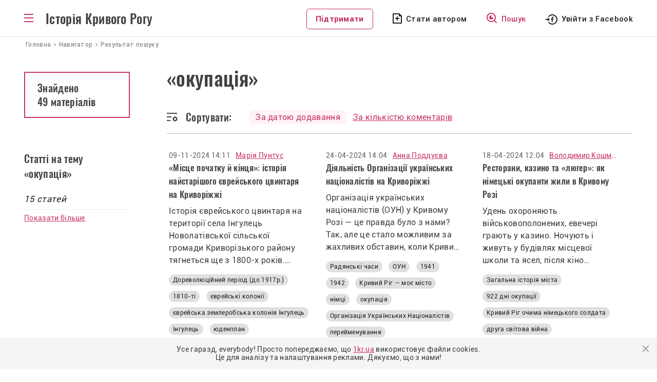

--- FILE ---
content_type: text/html; charset=UTF-8
request_url: https://history.1kr.ua/navigation/search?tag=okypaciya&photo-page=1&per-photo-page=9
body_size: 12353
content:
<!DOCTYPE html>
<html lang="uk-UA">
<head>
    <meta charset="UTF-8">
    <meta http-equiv="X-UA-Compatible" content="IE=edge">
    <meta name="viewport" content="width=device-width, initial-scale=1">
    <link rel="apple-touch-icon" sizes="180x180" href="//history.1kr.ua/favicons/favicon180.png">
    <link rel="icon" type="image/png" sizes="32x32" href="//history.1kr.ua/favicons/favicon32.png">
    <link rel="icon" type="image/png" sizes="16x16" href="//history.1kr.ua/favicons/favicon16.png">
    <link rel="icon" href="//history.1kr.ua/favicon48.ico" sizes="48x48">
        <title>Матеріали на тему «окупація» - Історія Кривого Рогу</title>
            <meta property="og:image" content="//history.1kr.ua/storage/img_share2.png?v=1">
        <meta property="og:title" content="Матеріали на тему «окупація» - Історія Кривого Рогу">
    <script src='https://www.google.com/recaptcha/api.js'></script>
    <link rel="stylesheet" href="https://unpkg.com/leaflet@1.7.1/dist/leaflet.css" integrity="sha512-xodZBNTC5n17Xt2atTPuE1HxjVMSvLVW9ocqUKLsCC5CXdbqCmblAshOMAS6/keqq/sMZMZ19scR4PsZChSR7A==" crossorigin=""/>
    <script src="https://unpkg.com/leaflet@1.7.1/dist/leaflet.js" integrity="sha512-XQoYMqMTK8LvdxXYG3nZ448hOEQiglfqkJs1NOQV44cWnUrBc8PkAOcXy20w0vlaXaVUearIOBhiXZ5V3ynxwA==" crossorigin=""></script>
    <!-- Global site tag (gtag.js) - Google Analytics -->
<script async src="https://www.googletagmanager.com/gtag/js?id=G-BZ0EV168K2"></script>
<script>
    window.dataLayer = window.dataLayer || [];
    function gtag(){dataLayer.push(arguments);}
    gtag('js', new Date());

    gtag('config', 'G-BZ0EV168K2');

    gtag('consent', 'default', {
        'ad_storage': 'denied'
    });

    function consentGranted() {
        gtag('consent', 'update', {
            'ad_storage': 'granted'
        });
    }

    consentGranted();
</script>
<script async src="https://pagead2.googlesyndication.com/pagead/js/adsbygoogle.js?client=ca-pub-6142430079851209"
        crossorigin="anonymous"></script>    <meta name="csrf-param" content="_csrf--history-frontend">
<meta name="csrf-token" content="ueXK_ijmy1xTXBJLThePzklUe02035UAOuXf32Qtl9fKo7iqQq-6agE4dxl-fL2UOxpWKdbn-k8N0YXtVkr8tQ==">

<link href="/assets/24cf32dc/css/bootstrap.css?v=1676456742" rel="stylesheet">
<link href="/assets/20740ce3/css/select2.min.css?v=1676456742" rel="stylesheet">
<link href="/assets/71e2ae16/css/select2-addl.min.css?v=1676456742" rel="stylesheet">
<link href="/assets/71e2ae16/css/select2-krajee.min.css?v=1676456742" rel="stylesheet">
<link href="/assets/86cee1a3/css/kv-widgets.min.css?v=1676456742" rel="stylesheet">
<link href="/css/slick.css?v=1617947177" rel="stylesheet">
<link href="/css/slick-theme.css?v=1617950109" rel="stylesheet">
<link href="/css/style.css?v=1715779354" rel="stylesheet">
<link href="/css/media.css?v=1693478102" rel="stylesheet"></head>
<body class="menu_bg">
<script>
    let Project = {
        baseUrl: 'https://history.1kr.ua',
        user: {
            id:  0        }

    };
</script>
<div class="wrapper">
    <div class="header-post">
        <header>
    <div class="container" style="position: relative;">
        <div class="box_logo">
            <div id="toggle-link" class="ic_menu bars"></div>
            <p class="text_logo"><a href="/">Історія Кривого Рогу</a></p>
        </div>
        <div class="box_top_menu nav-sub menu_main">
            <div class="box_top_menu__navigator">
                <a href="/navigation">Навігатор</a>
            </div>
            <ul class="box_top_menu__list">
                <li class="menu_last-articles"><a href="/articles-about-krivoy-rog">Останні статті</a></li>
                <li class="menu_pictures"><a href="/svitlini-of-krivoy-rog">Світлини</a></li>
                <li class="menu_videos"><a href="/video-of-krivoy-rog">Відео</a></li>
                <li class="menu_war fat"><a href="/war-stories">Російсько-українська війна</a></li>
                <li class="menu_idea fat"><a href="/life-stories">Історії з життя</a></li>
                <li class="menu_facts"><a href="/facts">Цікаві факти</a></li>
                <li class="menu_populars"><a href="/popular">Популярне</a></li>
                <li class="menu_discussed"><a href="/discuss">Обговорювані теми</a></li>
                <li class="menu_locations"><a href="/location">Локації</a></li>
                <li class="menu_newspapers"><a href="/journal-editions">Архів газет</a></li>
                <li class="menu_press"><a href="/press-reviews">Огляд преси</a></li>
                <li class="menu_about"><a href="/static/about">Про проект</a></li>
                <li class="menu_cooperation"><a href="/static/collaboration">Співпраця</a></li>
                <li class="menu_adveertisers"><a href="/static/advertiser">Рекламодавцям</a></li>
                <li class="menu_free"></li>
                                    <li class="menu_author"><a href="javascript:void(0);" id="author_mob">Стати автором</a></li>
                                <li><a class="btn_support" href="https://1kr.ua/ua/donate.html" rel="nofollow">Підтримати</a>
                </li>
            </ul>
        </div>
        <div class="block_left">
            <div class="box_author_search">
                <a class="btn_support disp_n_1200" href="https://1kr.ua/ua/donate.html" rel="nofollow">Підтримати</a>
                                    <a class="author author_n_1200" href="javascript:void(0);" id="author_menu">Стати автором</a>
                                <a class="search" href="/navigation"><span>Пошук</span></a>
            </div>
            <div class="box_login">
                                    <a class="login_facebook_header"
                       href="/auth/facebook?authclient=facebook"><span>Увійти з Facebook</span></a>
                            </div>
        </div>
    </div>
</header>
    </div>
    <nav class="crumbs" itemprop="breadcrumb" itemscope="" itemtype="">
    <span itemprop="itemListElement" itemscope="" itemtype="">
         <a href="/" itemtype="" itemprop="item"><span itemprop="name">Головна</span></a>
        <meta itemprop="position" content="1">
    </span>
    <span itemprop="itemListElement" itemscope="" itemtype="">
         <a href="/navigation" itemtype="" itemprop="item"><span
                     itemprop="name">Навигатор</span></a>
        <meta itemprop="position" content="2">
    </span>
    <span class="current">Результат пошуку</span>
</nav>
<div class="container">
    <div class="contant-main__articles block-post block-post_searchresult">
        <div class="wrapper-post wrapper-post_media">
            <h1>«окупація»</h1>
            <div class="box_search-result__number disp_b_992">
                <p class="search-result__number">
                                            Знайдено
                        <span>
                            49 матеріалів                        </span>
                                    </p>
            </div>
            <div class="block_sort">
                <div class="sort_bg">Сортувати:</div>
                <div class="block_sort2">
                    <div>
                        <a class="active"                                href="/navigation/search?tag=okypaciya&sort=public">
                            За датою додавання
                        </a>
                    </div>
                    <div>
                        <a                                 href="/navigation/search?tag=okypaciya&sort=comment">
                            За кількістю коментарів
                        </a>
                    </div>
                </div>
            </div>
        </div>
        <div class="left-sidebar-post_comm disp_n_992">
            <div class="box_search-result__number">
                <p class="search-result__number">
                                            Знайдено
                        <span>
                            49 матеріалів                        </span>
                                    </p>
            </div>
        </div>
        <div class="clearfix"></div>
    </div>
</div>
<div class="container-searchresult_articles"  id="publicationList">
    <div class="block-post_box_m">
        <div class="container">
            <div class="photo-last block-post">
                <div class="block_authors_tags">
                    <h2 class="last-articles__t1 last-articles__t1-comm">Статті на тему «окупація»</h2>
                    <p class="last-articles__t2 block-post_comm">15 статей</p>
                    <p class="last-articles__line"></p>
                    <a href="/articles-about-krivoy-rog" class="last-articles__all">Показати більше</a>
                </div>
                                <div class="block_articles__categorytext">
                    <div class="similar_block">
                                    <div class="box-searchresult">
            <div class="box-article_date_name">
                <p class="box-article__date">09-11-2024 14:11</p>
                                                                                        <a href="/author/13"
                               class="box-article__author">Марія Пунтус                            </a>
                                                                        </div>
            <a class="link_body" href="/publication/1081">
                <h3 class="box-article__title">
                    «Місце початку й кінця»: історія найстарішого єврейського цвинтаря на Криворіжжі                </h3>
                <p class="box-article__description">Історія єврейського цвинтаря на території села Інгулець Новолатівської сільської громади Криворізького району тягнеться ще з 1800-х років. Саме в Інгульці всього за кілька десятків кілометрів від Кривого Рогу 200 років тому розпочалась історія найбільшої єврейської землеробської колонії на Криворіжжі.</p>
            </a>
            <div class="box-article__tags">
                                    <a href="/navigation/search?tag=dorevoluciinii_period_%28do_1917r%29"
                       title="Дореволюційний період (до 1917р.)">
                        Дореволюційний період (до 1917р.)                    </a>
                                                        <a href="/navigation/search?tag=1810-ti" title="1810-ті">1810-ті</a>                                <a href="/navigation/search?tag=yevreiski_kolonij" title="єврейські колонії">єврейські колонії</a>                                <a href="/navigation/search?tag=yevreiska_zemlerobska_koloniya_ingylec" title="єврейська землеробська колонія Інгулець">єврейська землеробська колонія Інгулець</a>                                <a href="/navigation/search?tag=ingylec" title="Інгулець">Інгулець</a>                                <a href="/navigation/search?tag=udenplan" title="юденплан">юденплан</a>                                <a href="/navigation/search?tag=xix_stolittya" title="XIX століття">XIX століття</a>                                <a href="/navigation/search?tag=maceva" title="мацева">мацева</a>                                <a href="/navigation/search?tag=yevreiskii_cvintar_v_ingylci" title="єврейський цвинтар в Інгульці">єврейський цвинтар в Інгульці</a>                                <a href="/navigation/search?tag=kladovisha" title="кладовища">кладовища</a>                                <a href="/navigation/search?tag=1940-vi" title="1940-ві">1940-ві</a>                                <a href="/navigation/search?tag=okypaciya" title="окупація">окупація</a>                        </div>
        </div>
            <div class="box-searchresult">
            <div class="box-article_date_name">
                <p class="box-article__date">24-04-2024 14:04</p>
                                                                                        <a href="/author/36"
                               class="box-article__author">Анна Поддуєва                            </a>
                                                                        </div>
            <a class="link_body" href="/publication/993">
                <h3 class="box-article__title">
                    Діяльність Організації українських націоналістів на Криворіжжі                </h3>
                <p class="box-article__description">Організація українських націоналістів (ОУН) у Кривому Розі — це правда було з нами?
Так, але це стало можливим за жахливих обставин, коли Кривий Ріг опинився під німецькою окупацією.</p>
            </a>
            <div class="box-article__tags">
                                    <a href="/navigation/search?tag=radyanski_chasi"
                       title="Радянські часи">
                        Радянські часи                    </a>
                                                        <a href="/navigation/search?tag=oyn" title="ОУН">ОУН</a>                                <a href="/navigation/search?tag=1941" title="1941">1941</a>                                <a href="/navigation/search?tag=1942" title="1942">1942</a>                                <a href="/navigation/search?tag=krivii_rig_%E2%80%94_moye_misto" title="Кривий Ріг — моє місто">Кривий Ріг — моє місто</a>                                <a href="/navigation/search?tag=nimci" title="німці">німці</a>                                <a href="/navigation/search?tag=okypaciya" title="окупація">окупація</a>                                <a href="/navigation/search?tag=organizaciya_ykrajnskih_nacionalistiv" title="Організація Українських Націоналістів">Організація Українських Націоналістів</a>                                <a href="/navigation/search?tag=pereimenyvannya" title="перейменування">перейменування</a>                        </div>
        </div>
            <div class="box-searchresult">
            <div class="box-article_date_name">
                <p class="box-article__date">18-04-2024 12:04</p>
                                                                                        <a href="/author/38"
                               class="box-article__author">Володимир Кошматий                            </a>
                                                                        </div>
            <a class="link_body" href="/publication/986">
                <h3 class="box-article__title">
                    Ресторани, казино та «люгер»: як німецькі окупанти жили в Кривому Розі                </h3>
                <p class="box-article__description">Удень охороняють військовополонених, eвечері грають у казино. Ночують і живуть у будівлях місцевої школи та ясел, після кіно обідають у ресторані й гуляють у парку. Катують місцевих, а водночас друкують Шевченка в газетах.</p>
            </a>
            <div class="box-article__tags">
                                    <a href="/navigation/search?tag=zagalna_istoriya_mista"
                       title="Загальна історія міста">
                        Загальна історія міста                    </a>
                                                        <a href="/navigation/search?tag=922_dni_okypacij" title="922 дні окупації">922 дні окупації</a>                                <a href="/navigation/search?tag=krivii_rig_ochima_nimeckogo_soldata" title="Кривий Ріг очима німецького солдата">Кривий Ріг очима німецького солдата</a>                                <a href="/navigation/search?tag=dryga_svitova_viina" title="друга світова війна">друга світова війна</a>                                <a href="/navigation/search?tag=nimecki_soldati" title="німецькі солдати">німецькі солдати</a>                                <a href="/navigation/search?tag=okypaciya" title="окупація">окупація</a>                        </div>
        </div>
            <div class="box-searchresult">
            <div class="box-article_date_name">
                <p class="box-article__date">12-09-2023 13:09</p>
                            </div>
            <a class="link_body" href="/publication/832">
                <h3 class="box-article__title">
                    Без води, без заводів, але з театрами - як жили криворіжці під час окупації у 1941-1944 роках                </h3>
                <p class="box-article__description">Кривий Ріг був окупований німецькими військами 30 місяців — із 15 серпня 1941 року до кінця лютого 1944 року. У цей час криворіжці мали проблеми з водо- та електропостачанням, вивчали в школах німецьку мову (а спершу навіть «Заповіт» Шевченка), відновлювали знищені заводи, грали товариські футбольні матчі з румунськими, угорськими й німецькими вояками.

Як змінилося місто, у якому на початок 1941 року проживали трохи більше 200 тисяч людей, і як німці керували життям місцевого населення — на history.1kr.ua</p>
            </a>
            <div class="box-article__tags">
                                    <a href="/navigation/search?tag=radyanski_chasi"
                       title="Радянські часи">
                        Радянські часи                    </a>
                                                        <a href="/navigation/search?tag=922_dni_okypacij" title="922 дні окупації">922 дні окупації</a>                                <a href="/navigation/search?tag=okypaciya" title="окупація">окупація</a>                                <a href="/navigation/search?tag=naselennya_pid_chas_okypacij" title="населення під час окупації">населення під час окупації</a>                                <a href="/navigation/search?tag=1940-vi" title="1940-ві">1940-ві</a>                        </div>
        </div>
            <div class="box-searchresult">
            <div class="box-article_date_name">
                <p class="box-article__date">11-09-2023 08:09</p>
                            </div>
            <a class="link_body" href="/publication/831">
                <h3 class="box-article__title">
                    Які розваги мали криворіжці та німці під час окупації                </h3>
                <p class="box-article__description">У культурному й освітньому житті Кривого Рогу доби окупації можна виділити два етапи. На першому етапі (осінь 1941 — зима 1942 років) вплив на життя міста мала патріотично налаштована частина криворізької інтелігенції з-поміж членів ОУН(б) або її симпатиків.

Другий етап (середина 1942 — кінець 1943 років) характеризується продовженням репресій влади проти українських націоналістів, а також відвертим німецьким шовінізмом та антисемітизмом.</p>
            </a>
            <div class="box-article__tags">
                                    <a href="/navigation/search?tag=radyanski_chasi"
                       title="Радянські часи">
                        Радянські часи                    </a>
                                                        <a href="/navigation/search?tag=okypaciya" title="окупація">окупація</a>                                <a href="/navigation/search?tag=1940-vi" title="1940-ві">1940-ві</a>                                <a href="/navigation/search?tag=1941" title="1941">1941</a>                                <a href="/navigation/search?tag=1942" title="1942">1942</a>                                <a href="/navigation/search?tag=1943" title="1943">1943</a>                                <a href="/navigation/search?tag=1944" title="1944">1944</a>                        </div>
        </div>
            <div class="box-searchresult">
            <div class="box-article_date_name">
                <p class="box-article__date">10-09-2023 08:09</p>
                            </div>
            <a class="link_body" href="/publication/830">
                <h3 class="box-article__title">
                    Скільки людей проживало в Кривому Розі у 1941-1943 роках                </h3>
                <p class="box-article__description">Криворізька міська управа від 2 вересня 1941 року видала розпорядження про проведення перепису населення, обов’язковим пунктом якого була національна належність мешканців міста, а 12 вересня з’явилась постанова про обов’язкову реєстрацію новоприбулих до Кривого Рогу</p>
            </a>
            <div class="box-article__tags">
                                    <a href="/navigation/search?tag=radyanski_chasi"
                       title="Радянські часи">
                        Радянські часи                    </a>
                                                        <a href="/navigation/search?tag=1940-vi" title="1940-ві">1940-ві</a>                                <a href="/navigation/search?tag=1941" title="1941">1941</a>                                <a href="/navigation/search?tag=1942" title="1942">1942</a>                                <a href="/navigation/search?tag=1943" title="1943">1943</a>                                <a href="/navigation/search?tag=okypaciya" title="окупація">окупація</a>                                <a href="/navigation/search?tag=922_dni_okypacij" title="922 дні окупації">922 дні окупації</a>                                <a href="/navigation/search?tag=naselennya_pid_chas_okypacij" title="населення під час окупації">населення під час окупації</a>                        </div>
        </div>
            <div class="box-searchresult">
            <div class="box-article_date_name">
                <p class="box-article__date">27-04-2023 08:04</p>
                            </div>
            <a class="link_body" href="/publication/734">
                <h3 class="box-article__title">
                    Як Кривий Ріг виглядав під час окупації (1941-1944 роки)                </h3>
                <p class="box-article__description">Кривий Ріг був окупований німцями понад 920 днів. Показуємо фото, як виглядало місто та його жителі під час окупації</p>
            </a>
            <div class="box-article__tags">
                                    <a href="/navigation/search?tag=radyanski_chasi"
                       title="Радянські часи">
                        Радянські часи                    </a>
                                                        <a href="/navigation/search?tag=922_dni_okypacij" title="922 дні окупації">922 дні окупації</a>                                <a href="/navigation/search?tag=okypaciya" title="окупація">окупація</a>                                <a href="/navigation/search?tag=1940-vi" title="1940-ві">1940-ві</a>                                <a href="/navigation/search?tag=1941" title="1941">1941</a>                                <a href="/navigation/search?tag=1942" title="1942">1942</a>                                <a href="/navigation/search?tag=1943" title="1943">1943</a>                                <a href="/navigation/search?tag=1944" title="1944">1944</a>                        </div>
        </div>
            <div class="box-searchresult">
            <div class="box-article_date_name">
                <p class="box-article__date">22-02-2022 08:02</p>
                                                                                        <a href="/author/13"
                               class="box-article__author">Марія Пунтус                            </a>
                                                                        </div>
            <a class="link_body" href="/publication/485">
                <h3 class="box-article__title">
                    Як жили криворіжці у роки окупації                </h3>
                <p class="box-article__description">Коли гітлерівці захопили наше місто, вони впроваджували так звану політику “батога і пряника”. На перших порах все було більш-менш лояльно</p>
            </a>
            <div class="box-article__tags">
                                    <a href="/navigation/search?tag=radyanski_chasi"
                       title="Радянські часи">
                        Радянські часи                    </a>
                                                        <a href="/navigation/search?tag=istoriko-krayeznavchii_myzei" title="історико-краєзнавчий музей">історико-краєзнавчий музей</a>                                <a href="/navigation/search?tag=dryga_svitova_viina" title="друга світова війна">друга світова війна</a>                                <a href="/navigation/search?tag=okypaciya" title="окупація">окупація</a>                                <a href="/navigation/search?tag=922_dni_okypacij" title="922 дні окупації">922 дні окупації</a>                                <a href="/navigation/search?tag=nimci" title="німці">німці</a>                                <a href="/navigation/search?tag=vylicya_paradna" title="вулиця Парадна">вулиця Парадна</a>                                <a href="/navigation/search?tag=vylicya_kalinichenko" title="вулиця Калініченко">вулиця Калініченко</a>                                <a href="/navigation/search?tag=oleksandr_vasyakin" title="Олександр Васякін">Олександр Васякін</a>                                <a href="/navigation/search?tag=1940-vi" title="1940-ві">1940-ві</a>                                <a href="/navigation/search?tag=gazeta_%C2%ABdzvin%C2%BB" title="газета «Дзвін»">газета «Дзвін»</a>                                <a href="/navigation/search?tag=%C2%ABprosvita%C2%BB" title="«Просвіта»">«Просвіта»</a>                                <a href="/navigation/search?tag=vylicya_nimecka" title="вулиця Німецька">вулиця Німецька</a>                                <a href="/navigation/search?tag=oleksandr_melnik" title="Олександр Мельник">Олександр Мельник</a>                                <a href="/navigation/search?tag=svyato-mikolajvska_vylicya" title="Свято-Миколаївська вулиця">Свято-Миколаївська вулиця</a>                                <a href="/navigation/search?tag=prospekt_poshtovii" title="проспект Поштовий">проспект Поштовий</a>                                <a href="/navigation/search?tag=krivorijstal" title="Криворіжсталь">Криворіжсталь</a>                        </div>
        </div>
            <div class="box-searchresult">
            <div class="box-article_date_name">
                <p class="box-article__date">21-02-2022 14:02</p>
                                                                                        <a href="/author/13"
                               class="box-article__author">Марія Пунтус                            </a>
                                                                        </div>
            <a class="link_body" href="/publication/479">
                <h3 class="box-article__title">
                    Шахта №5, Гданцівка, рудник Карла Лібкнехта — місця наймасовіших вбивств євреїв за часів окупації Кривого Рогу                </h3>
                <p class="box-article__description">Найбільшими місцями розстрілів єврейського населення були шахта №5 рудоуправління імені Фрунзе, біля концтаборів (особливо на Гданцівці), на руднику Карла Лібкнехта. Убитих вивозили у рови неподалік, скидали у кар’єри цегельного заводу.</p>
            </a>
            <div class="box-article__tags">
                                    <a href="/navigation/search?tag=radyanski_chasi"
                       title="Радянські часи">
                        Радянські часи                    </a>
                                                        <a href="/navigation/search?tag=golokost" title="Голокост">Голокост</a>                                <a href="/navigation/search?tag=vbivstva_yevrejv" title="вбивства євреїв">вбивства євреїв</a>                                <a href="/navigation/search?tag=yevrej" title="євреї">євреї</a>                                <a href="/navigation/search?tag=gdancivka" title="Гданцівка">Гданцівка</a>                                <a href="/navigation/search?tag=shtalag" title="шталаг">шталаг</a>                                <a href="/navigation/search?tag=rydnik_karla_libknehta" title="рудник Карла Лібкнехта">рудник Карла Лібкнехта</a>                                <a href="/navigation/search?tag=frynze" title="Фрунзе">Фрунзе</a>                                <a href="/navigation/search?tag=oleksandr_melnik" title="Олександр Мельник">Олександр Мельник</a>                                <a href="/navigation/search?tag=922_dni_okypacij" title="922 дні окупації">922 дні окупації</a>                                <a href="/navigation/search?tag=okypaciya" title="окупація">окупація</a>                                <a href="/navigation/search?tag=dryga_svitova_viina" title="друга світова війна">друга світова війна</a>                        </div>
        </div>
                        </div>
                    <div class="contant-main__articles-pagination"><p><span class="pagination-active">1</span>/2</p>
<a class="btn-arr-right" href="/navigation/search?tag=okypaciya&amp;photo-page=1&amp;per-photo-page=9&amp;article-page=2&amp;per-article-page=9#publicationList"></a></div>                </div>
                            </div>
        </div>
    </div>
</div>
<div class="container-categoryimage container_color"  id="videoList">
    <div class="block-post_box_m">
        <div class="container">
            <div class="photo-last block-post">
                <div class="left-sidebar-post  container-categoryimage_last">
                    <p class="last-articles__t1 last-articles__t1-comm">Відео на тему «окупація»</p>
                    <p class="last-articles__t2 block-post_comm">9 відео</p>
                    <p class="last-articles__line"></p>
                    <a href="/video-of-krivoy-rog"
                       class="last-articles__all last-articles__all-searchresult">Показати більше</a>
                </div>
                <div class="block-post__interest">
                    <div class="similar_block">
                                            <div class="video-last__box">
            <a class="video-last__box_link"
               href="/video/490">
                <img src="https://img.1kr.ua/history/647e170e/5648758c/1_218x290_125800_e09e886fda06548fc7765db1537e20f2a93b0ee857d5a64a8e0ddc6d33782fae1645455064.jpg"
                     alt=" Нікопольсько-Криворізька операція, 1-я серія: "Окупанти"">
            </a>
            <div class="box-article_date_name">
                <p class="box-article__date">21-02-2022 16:02</p>
                            </div>
            <h3>
                <a href="/video/490"
                   class="box-article__title">
                    Нікопольсько-Криворізька операція, 1-я серія: "Окупанти"                </a>
            </h3>
            <div class="box-article__tags">
                                    <a href="/navigation/search?tag=radyanski_chasi"
                       title="Радянські часи">
                        Радянські часи                    </a>
                                                        <a href="/navigation/search?tag=922_dni_okypacij" title="922 дні окупації">922 дні окупації</a>                                <a href="/navigation/search?tag=okypaciya" title="окупація">окупація</a>                                <a href="/navigation/search?tag=dryga_svitova_viina" title="друга світова війна">друга світова війна</a>                                <a href="/navigation/search?tag=nacizm" title="нацизм">нацизм</a>                        </div>
        </div>
                    <div class="video-last__box">
            <a class="video-last__box_link"
               href="/video/489">
                <img src="https://img.1kr.ua/history/647e170e/5648758c/1_218x290_125798_58ac13168f8008736e28ab10a78d7dd3eabe547d5340bb9b5079f39be4bce5661645454894.jpg"
                     alt=" Нікопольсько-Криворізька операція, 2-а серія: "Голокост"">
            </a>
            <div class="box-article_date_name">
                <p class="box-article__date">21-02-2022 16:02</p>
                            </div>
            <h3>
                <a href="/video/489"
                   class="box-article__title">
                    Нікопольсько-Криворізька операція, 2-а серія: "Голокост"                </a>
            </h3>
            <div class="box-article__tags">
                                    <a href="/navigation/search?tag=radyanski_chasi"
                       title="Радянські часи">
                        Радянські часи                    </a>
                                                        <a href="/navigation/search?tag=golokost" title="Голокост">Голокост</a>                                <a href="/navigation/search?tag=vbivstva_yevrejv" title="вбивства євреїв">вбивства євреїв</a>                                <a href="/navigation/search?tag=okypaciya" title="окупація">окупація</a>                                <a href="/navigation/search?tag=922_dni_okypacij" title="922 дні окупації">922 дні окупації</a>                                <a href="/navigation/search?tag=shtalag" title="шталаг">шталаг</a>                                <a href="/navigation/search?tag=dryga_svitova_viina" title="друга світова війна">друга світова війна</a>                        </div>
        </div>
                    <div class="video-last__box">
            <a class="video-last__box_link"
               href="/video/488">
                <img src="https://img.1kr.ua/history/647e170e/5648758c/1_218x290_125796_ae2d1f818e2dc3367bf56da9fc455d3f32e677f8684879e70c6c28630a7165f81645454730.jpg"
                     alt=" Нікопольсько-Криворізька операція, 3-я серія: "Рух Опору"">
            </a>
            <div class="box-article_date_name">
                <p class="box-article__date">21-02-2022 16:02</p>
                            </div>
            <h3>
                <a href="/video/488"
                   class="box-article__title">
                    Нікопольсько-Криворізька операція, 3-я серія: "Рух Опору"                </a>
            </h3>
            <div class="box-article__tags">
                                    <a href="/navigation/search?tag=radyanski_chasi"
                       title="Радянські часи">
                        Радянські часи                    </a>
                                                        <a href="/navigation/search?tag=nikopolsko-krivorizka_operaciya" title="Нікопольсько-Криворізька операція">Нікопольсько-Криворізька операція</a>                                <a href="/navigation/search?tag=okypaciya" title="окупація">окупація</a>                                <a href="/navigation/search?tag=922_dni_okypacij" title="922 дні окупації">922 дні окупації</a>                                <a href="/navigation/search?tag=zvilnennya_krivogo_rogy" title="звільнення Кривого Рогу">звільнення Кривого Рогу</a>                        </div>
        </div>
                    <div class="video-last__box">
            <a class="video-last__box_link"
               href="/video/487">
                <img src="https://img.1kr.ua/history/647e170e/5648758c/1_218x290_125794_d9b539fad7227128479bb66bc500d2eb347f224f9c922b2e4f1d194722d3b3581645454466.jpg"
                     alt=" Нікопольсько-Криворізька операція, 4 серія: Визволення">
            </a>
            <div class="box-article_date_name">
                <p class="box-article__date">21-02-2022 16:02</p>
                            </div>
            <h3>
                <a href="/video/487"
                   class="box-article__title">
                    Нікопольсько-Криворізька операція, 4 серія: Визволення                </a>
            </h3>
            <div class="box-article__tags">
                                    <a href="/navigation/search?tag=radyanski_chasi"
                       title="Радянські часи">
                        Радянські часи                    </a>
                                                        <a href="/navigation/search?tag=nikopolsko-krivorizka_operaciya" title="Нікопольсько-Криворізька операція">Нікопольсько-Криворізька операція</a>                                <a href="/navigation/search?tag=922_dni_okypacij" title="922 дні окупації">922 дні окупації</a>                                <a href="/navigation/search?tag=okypaciya" title="окупація">окупація</a>                                <a href="/navigation/search?tag=nimci" title="німці">німці</a>                                <a href="/navigation/search?tag=dryga_svitova_viina" title="друга світова війна">друга світова війна</a>                        </div>
        </div>
                    <div class="video-last__box">
            <a class="video-last__box_link"
               href="/video/486">
                <img src="https://img.1kr.ua/history/647e170e/5648758c/1_218x290_125792_7ad67b559625efa3782ca60e6dfd1901e471252613cc1af5c0c2cd791d006cea1645454234.jpg"
                     alt=" Нікопольсько-Криворізька операція (визволення Кривого Рогу)">
            </a>
            <div class="box-article_date_name">
                <p class="box-article__date">21-02-2022 16:02</p>
                            </div>
            <h3>
                <a href="/video/486"
                   class="box-article__title">
                    Нікопольсько-Криворізька операція (визволення Кривого Рогу)                </a>
            </h3>
            <div class="box-article__tags">
                                    <a href="/navigation/search?tag=radyanski_chasi"
                       title="Радянські часи">
                        Радянські часи                    </a>
                                                        <a href="/navigation/search?tag=okypaciya" title="окупація">окупація</a>                                <a href="/navigation/search?tag=nikopolsko-krivorizka_operaciya" title="Нікопольсько-Криворізька операція">Нікопольсько-Криворізька операція</a>                                <a href="/navigation/search?tag=dryga_svitova_viina" title="друга світова війна">друга світова війна</a>                                <a href="/navigation/search?tag=922_dni_okypacij" title="922 дні окупації">922 дні окупації</a>                        </div>
        </div>
                    <div class="video-last__box">
            <a class="video-last__box_link"
               href="/video/114">
                <img src="https://img.1kr.ua/history/fd7746b4/d65a1577/1_218x290_123494_51b9ebdca1371fa6db900b47626fd027c1d9a89471dc67cb6deef4cb99842fee1636545487.jpg"
                     alt=" Німецька хроніка під час Другої світової війни">
            </a>
            <div class="box-article_date_name">
                <p class="box-article__date">21-02-2022 12:02</p>
                            </div>
            <h3>
                <a href="/video/114"
                   class="box-article__title">
                    Німецька хроніка під час Другої світової війни                </a>
            </h3>
            <div class="box-article__tags">
                                    <a href="/navigation/search?tag=radyanski_chasi"
                       title="Радянські часи">
                        Радянські часи                    </a>
                                                        <a href="/navigation/search?tag=dryga_svitova_viina" title="друга світова війна">друга світова війна</a>                                <a href="/navigation/search?tag=922_dni_okypacij" title="922 дні окупації">922 дні окупації</a>                                <a href="/navigation/search?tag=okypaciya" title="окупація">окупація</a>                                <a href="/navigation/search?tag=nimci" title="німці">німці</a>                        </div>
        </div>
                    <div class="video-last__box">
            <a class="video-last__box_link"
               href="/video/82">
                <img src="https://img.1kr.ua/history/fd7746b4/b69d9c92/1_218x290_123037_f2c3f0e818361b5b31e387695fb39a2bffd894bf1dad715b341be8179eed5ada1629374568.jpg"
                     alt=" Концтабори і вбивства євреїв під час окупації | 1kr.ua">
            </a>
            <div class="box-article_date_name">
                <p class="box-article__date">21-02-2022 12:02</p>
                                                            <a href="/materials/%D0%9C%D0%B0%D1%80%D1%96%D1%8F+%D0%9F%D1%83%D0%BD%D1%82%D1%83%D1%81"
                           class="box-article__author">
                            Марія Пунтус                        </a>
                                                </div>
            <h3>
                <a href="/video/82"
                   class="box-article__title">
                    Концтабори і вбивства євреїв під час окупації | 1kr.ua                </a>
            </h3>
            <div class="box-article__tags">
                                    <a href="/navigation/search?tag=radyanski_chasi"
                       title="Радянські часи">
                        Радянські часи                    </a>
                                                        <a href="/navigation/search?tag=dryga_svitova_viina" title="друга світова війна">друга світова війна</a>                                <a href="/navigation/search?tag=okypaciya" title="окупація">окупація</a>                                <a href="/navigation/search?tag=gdancivka" title="Гданцівка">Гданцівка</a>                                <a href="/navigation/search?tag=yevrej" title="євреї">євреї</a>                                <a href="/navigation/search?tag=922_dni_okypacij" title="922 дні окупації">922 дні окупації</a>                        </div>
        </div>
                    <div class="video-last__box">
            <a class="video-last__box_link"
               href="/video/55">
                <img src="https://img.1kr.ua/history/fd7746b4/b69d9c92/1_218x290_122935_fc6e30d28e11a9af104f7dca7c679d3ff20d3f5c58b60e83b0330fad1ffce2931628235847.jpg"
                     alt=" Як виглядав Кривий Ріг під час окупації">
            </a>
            <div class="box-article_date_name">
                <p class="box-article__date">21-02-2022 12:02</p>
                                                            <a href="/materials/%D0%9C%D0%B0%D1%80%D1%96%D1%8F+%D0%9F%D1%83%D0%BD%D1%82%D1%83%D1%81"
                           class="box-article__author">
                            Марія Пунтус                        </a>
                                                </div>
            <h3>
                <a href="/video/55"
                   class="box-article__title">
                    Як виглядав Кривий Ріг під час окупації                </a>
            </h3>
            <div class="box-article__tags">
                                    <a href="/navigation/search?tag=radyanski_chasi"
                       title="Радянські часи">
                        Радянські часи                    </a>
                                                        <a href="/navigation/search?tag=1941" title="1941">1941</a>                                <a href="/navigation/search?tag=viina" title="війна">війна</a>                                <a href="/navigation/search?tag=dryga_svitova_viina" title="друга світова війна">друга світова війна</a>                                <a href="/navigation/search?tag=okypaciya" title="окупація">окупація</a>                                <a href="/navigation/search?tag=922_dni_okypacij" title="922 дні окупації">922 дні окупації</a>                        </div>
        </div>
                    <div class="video-last__box">
            <a class="video-last__box_link"
               href="/video/83">
                <img src="https://img.1kr.ua/history/fd7746b4/b69d9c92/1_218x290_123039_573e7d6b0813f50cdde6d6f43588c25fae22b4dfca6f4f2711b55ce81ee818341629374847.jpg"
                     alt=" Юні підпільники 15-ї школи">
            </a>
            <div class="box-article_date_name">
                <p class="box-article__date">19-08-2021 15:08</p>
                                                            <a href="/materials/%D0%9C%D0%B0%D1%80%D1%96%D1%8F+%D0%9F%D1%83%D0%BD%D1%82%D1%83%D1%81"
                           class="box-article__author">
                            Марія Пунтус                        </a>
                                                </div>
            <h3>
                <a href="/video/83"
                   class="box-article__title">
                    Юні підпільники 15-ї школи                </a>
            </h3>
            <div class="box-article__tags">
                                    <a href="/navigation/search?tag=radyanski_chasi"
                       title="Радянські часи">
                        Радянські часи                    </a>
                                                        <a href="/navigation/search?tag=dryga_svitova_viina" title="друга світова війна">друга світова війна</a>                                <a href="/navigation/search?tag=okypaciya" title="окупація">окупація</a>                        </div>
        </div>
                        </div>
                                    </div>
            </div>
        </div>
    </div>
</div>
<div class="container-searchresult_image">
    <div class="block-post_box_m">
        <div class="container">
            <div class="photo-last block-post">
                <div class="block_authors_tags">
                    <h2 class="last-articles__t1 block_authors_tags_title">Світлини на тему «окупація»</h2>
                    <p class="last-articles__line"></p>
                    <p class="last-articles__t2 block_authors_tags_quantity">20                        фото</p>
                    <a href="/svitlini-of-krivoy-rog"
                       class="last-articles__all last-articles__all-searchresult">Показати більше</a>
                </div>
                <div class="wrapper-photo">
                    <div class="block_autors_photo grid">
                                                <a class="autors_photo_item grid-item"
           href="/photo-gallery/616">
                            <img src="https://img.1kr.ua/history/647e170e/4f5344cd/1_424x290_127423_a14d1a5cb14992fe820f514fbbef0b3ba60cb919ddf4818c7bb123614b4d36f91671619782.jpg"
                     alt="Фото Кривого Рогу від невідомого німецього солдата"/>
                        <div class="autors_photo_bg">
                <h3 class="autors_photo_title">Фото Кривого Рогу від невідомого німецього солдата</h3>
            </div>
        </a>
                    <a class="autors_photo_item grid-item"
           href="/photo-gallery/592">
                            <img src="https://img.1kr.ua/history/647e170e/a15d25e1/1_197x290_126768_5d8985ba6fae0616ab4b994ecba4dd09d688034036ffdbee7a4d3714959d08e51666092587.jpg"
                     alt="25-річчя з Дня перемоги у Другій світовій війні і звільнення Кривого Рогу"/>
                        <div class="autors_photo_bg">
                <h3 class="autors_photo_title">25-річчя з Дня перемоги у Другій світовій війні і звільнення Кривого Рогу</h3>
            </div>
        </a>
                    <a class="autors_photo_item grid-item"
           href="/photo-gallery/585">
                            <img src="https://img.1kr.ua/history/647e170e/a15d25e1/1_209x290_126650_f9072ca5560974f86f6ebadb5c07628f602d9f2e4cea51cbf7eff97fe2a5692e1665576734.jpg"
                     alt="Братська могила загиблих воїнів"/>
                        <div class="autors_photo_bg">
                <h3 class="autors_photo_title">Братська могила загиблих воїнів</h3>
            </div>
        </a>
                    <a class="autors_photo_item grid-item"
           href="/photo-gallery/484">
                            <img src="https://img.1kr.ua/history/647e170e/5648758c/1_140x290_125770_d973841b5aaccdb6d240785fa84efcd6264619ab1bf42a69249ab645d76b72b01645451838.jpg"
                     alt="Проспект Поштовий після визволення від німецької окупації"/>
                        <div class="autors_photo_bg">
                <h3 class="autors_photo_title">Проспект Поштовий після визволення від німецької окупації</h3>
            </div>
        </a>
                    <a class="autors_photo_item grid-item"
           href="/photo-gallery/483">
                            <img src="https://img.1kr.ua/history/647e170e/5648758c/1_424x290_125765_1104a21e608002629cb1715bb3fd2b50388e08267fe2c2dc817c03cbf8213fda1645451734.jpg"
                     alt="Жінки на відновленні Криворізького металургійного заводу, 1944 рік."/>
                        <div class="autors_photo_bg">
                <h3 class="autors_photo_title">Жінки на відновленні Криворізького металургійного заводу, 1944 рік.</h3>
            </div>
        </a>
                    <a class="autors_photo_item grid-item"
           href="/photo-gallery/482">
                            <img src="https://img.1kr.ua/history/647e170e/5648758c/1_197x290_125758_49261f555a4296c832d355744147a06f03cb35f54e7aa632f4668f7f25e98a061645451342.jpg"
                     alt="Зруйнований бункер. 1944 рік"/>
                        <div class="autors_photo_bg">
                <h3 class="autors_photo_title">Зруйнований бункер. 1944 рік</h3>
            </div>
        </a>
                    <a class="autors_photo_item grid-item"
           href="/photo-gallery/481">
                            <img src="https://img.1kr.ua/history/647e170e/5648758c/1_209x290_125754_2aaeb2ccac3a7fe749ca86d560efe036b4c13300c464f31f7ac774c3f9cde7941645451284.jpg"
                     alt="Руїни Криворізької районної електричної станції ім. Ілліча, 1944 рік"/>
                        <div class="autors_photo_bg">
                <h3 class="autors_photo_title">Руїни Криворізької районної електричної станції ім. Ілліча, 1944 рік</h3>
            </div>
        </a>
                    <a class="autors_photo_item grid-item"
           href="/photo-gallery/480">
                            <img src="https://img.1kr.ua/history/647e170e/5648758c/1_140x290_125746_31b0dcaca4a240ac5f4be2896180b4b867dc48303996f73a5231e41dd81d98711645450919.jpg"
                     alt="Пішохідний міст через Інгулець. Підірваний німецькою армією під час відступу"/>
                        <div class="autors_photo_bg">
                <h3 class="autors_photo_title">Пішохідний міст через Інгулець. Підірваний німецькою армією під час відступу</h3>
            </div>
        </a>
                    <a class="autors_photo_item grid-item"
           href="/photo-gallery/468">
                            <img src="https://img.1kr.ua/history/647e170e/5648758c/1_424x290_125663_f28afc0a84f7bb5e40d3c29d6434b6173d93e1b38ba159ef82ab311ec242fe181645102419.jpg"
                     alt="Німецький ешелон на станції Довгинцеве"/>
                        <div class="autors_photo_bg">
                <h3 class="autors_photo_title">Німецький ешелон на станції Довгинцеве</h3>
            </div>
        </a>
                        </div>
                    <div class="contant-main__articles-pagination"><p><span class="pagination-active">1</span>/3</p>
<a class="btn-arr-right" href="/navigation/search?tag=okypaciya&amp;photo-page=2&amp;per-photo-page=9#photoList"></a></div>                </div>
            </div>
        </div>
    </div>
</div>
    <div class="container-searchresult_articles"  id="publicationList">
        <div class="block-post_box_m">
            <div class="container">
                <div class="photo-last block-post">
                    <div class="block_authors_tags">
                        <h2 class="last-articles__t1 last-articles__t1-comm">Факти на тему «окупація»</h2>
                        <p class="last-articles__t2 block-post_comm">
                            5 фактів                        </p>
                        <p class="last-articles__line"></p>
                        <a href="/facts" class="last-articles__all last-articles__all-searchresult">Показати більше</a>
                    </div>
                                            <div class="block_articles__categorytext" id="factList">
                            <div class="similar_block">
                                                                    <div class="box-searchresult">
                                        <div class="box-article_date_name">
                                            <p class="box-article__date">07-03-2024 08:03</p>
                                        </div>
                                        <a class="link_body"
                                           href="/fact/50">
                                            <h3 class="box-article__title">
                                                У 1940-ві у Кривому Розі були декілька видів колаборантів                                            </h3>
                                            <p class="box-article__description">Усім, хто вступав у структури Вермахту, надавались різні льготи економічного характеру — аж до наділення землею сімей добровольців. </p>
                                        </a>
                                        <div class="box-article__tags">
                                                                    <a href="/navigation/search?tag=okypaciya" title="окупація">окупація</a>                                <a href="/navigation/search?tag=1940-vi" title="1940-ві">1940-ві</a>                                                    </div>
                                    </div>
                                                                    <div class="box-searchresult">
                                        <div class="box-article_date_name">
                                            <p class="box-article__date">29-02-2024 13:02</p>
                                        </div>
                                        <a class="link_body"
                                           href="/fact/49">
                                            <h3 class="box-article__title">
                                                Найбільшою популярністю у народу в 1940-х користувався річниця народження Тараса Шевченка                                            </h3>
                                            <p class="box-article__description">82-у річницю Дня народження Тараса Шевченка святкували у 1943 році. </p>
                                        </a>
                                        <div class="box-article__tags">
                                                                    <a href="/navigation/search?tag=taras_shevchenko" title="Тарас Шевченко">Тарас Шевченко</a>                                <a href="/navigation/search?tag=1940-vi" title="1940-ві">1940-ві</a>                                <a href="/navigation/search?tag=okypaciya" title="окупація">окупація</a>                                                    </div>
                                    </div>
                                                                    <div class="box-searchresult">
                                        <div class="box-article_date_name">
                                            <p class="box-article__date">30-12-2023 08:12</p>
                                        </div>
                                        <a class="link_body"
                                           href="/fact/33">
                                            <h3 class="box-article__title">
                                                Наймасовіший розстріл євреїв відбувся 14 жовтня 1941 року                                            </h3>
                                            <p class="box-article__description">Зі слів місцевого поліцая, у той день до шурфу шахти №5 вивели близько двох тисяч людей у колоні завдовжки 500 метрів по 4 людини у шерензі</p>
                                        </a>
                                        <div class="box-article__tags">
                                                                    <a href="/navigation/search?tag=okypaciya" title="окупація">окупація</a>                                <a href="/navigation/search?tag=golokost" title="Голокост">Голокост</a>                                <a href="/navigation/search?tag=vbivstva_yevrejv" title="вбивства євреїв">вбивства євреїв</a>                                                    </div>
                                    </div>
                                                                    <div class="box-searchresult">
                                        <div class="box-article_date_name">
                                            <p class="box-article__date">11-12-2023 17:12</p>
                                        </div>
                                        <a class="link_body"
                                           href="/fact/31">
                                            <h3 class="box-article__title">
                                                Німці планували завербувати і вивезти 12 тисяч шахтарів                                             </h3>
                                            <p class="box-article__description">Акція вивозу на роботу у Німеччину почалась 11 листопада 1941 року, коли оголосили про набір добровольців-гірняків для роботи на шахтах Рура</p>
                                        </a>
                                        <div class="box-article__tags">
                                                                    <a href="/navigation/search?tag=nimci" title="німці">німці</a>                                <a href="/navigation/search?tag=okypaciya" title="окупація">окупація</a>                                <a href="/navigation/search?tag=naselennya_pid_chas_okypacij" title="населення під час окупації">населення під час окупації</a>                                <a href="/navigation/search?tag=1940-vi" title="1940-ві">1940-ві</a>                                                    </div>
                                    </div>
                                                                    <div class="box-searchresult">
                                        <div class="box-article_date_name">
                                            <p class="box-article__date">01-02-2022 15:02</p>
                                        </div>
                                        <a class="link_body"
                                           href="/fact/11">
                                            <h3 class="box-article__title">
                                                За роки окупації збитки Кривого Рогу оцінювались у 340 мільйонів карбованців.                                            </h3>
                                            <p class="box-article__description">Для порівняння, 70 тисяч карбованців коштувало будівництво танку Т-34</p>
                                        </a>
                                        <div class="box-article__tags">
                                                                    <a href="/navigation/search?tag=okypaciya" title="окупація">окупація</a>                                <a href="/navigation/search?tag=dryga_svitova_viina" title="друга світова війна">друга світова війна</a>                                <a href="/navigation/search?tag=nimci" title="німці">німці</a>                                                    </div>
                                    </div>
                                                            </div>
                                                    </div>
                                    </div>
            </div>
        </div>
    </div>
</div>
<div class="wrapper-footer">
    <footer class="footer">
        <div class="footer__block-title">
            <p class="footer__title">Історія Кривого Рогу</p>
            <p class="footer__copy">&copy; history.1kr.ua 2026р.</p>
        </div>
        <a class="footer__navigator" href="/navigation">Навігатор</a>
        <div class="clearfix"></div>
        <div class="list_footer">
            <div class="footer__menu footer__menu_r">
                <ul>
                    <li><a href="/articles-about-krivoy-rog">Останні статті</a></li>
                    <li><a href="/svitlini-of-krivoy-rog">Світлини</a></li>
                    <li><a href="/video-of-krivoy-rog">Відео</a></li>
                    <li><a href="/popular">Популярне</a></li>
                </ul>
            </div>
            <div class="footer__menu footer__menu_r">
                <ul>
                    <li><a href="/discuss">Обговорювані теми</a></li>
                    <li><a href="/life-stories">Історії з життя</a></li>
                    <li><a href="/location">Локації</a></li>
                    <li><a href="/authors">Автори</a></li>
                </ul>
            </div>
            <div class="footer__menu">
                <ul>
                    <li><a href="/static/about">Про проект</a></li>
                    <li><a href="/static/collaboration">Співпраця</a></li>
                    <li><a href="/static/advertiser">Рекламодавцям</a></li>
                </ul>
            </div>
        </div>
        <div class="footer__email">
            <div>
                <p>E-mail</p>
                <a class="footer__btn-email" href="/cdn-cgi/l/email-protection#d1b9b8a2a5bea3a891e0baa3ffa4b0"><span class="__cf_email__" data-cfemail="127a7b61667d606b522379603c6773">[email&#160;protected]</span></a>
            </div>
            <div>
                                    <a class="footer__btn-author" href="javascript:void(0);" id="author_footer">Стати автором</a>
                            </div>
        </div>
    </footer>
    <div class="wrapper-footer-social">
        <div class="footer-social">
            <p>Приєднуйтеся до нас у соцмережах:</p>
            <a class="footer_facebook" href="https://www.facebook.com/1KR.UA" target="_blank" rel="noopener noreferrer nofollow"></a>
            <a class="footer_instagram" href="https://www.instagram.com/1kr_ua/" target="_blank" rel="noopener noreferrer nofollow"></a>
            <a class="footer_pinterest" href="https://www.pinterest.com/1kr_ua/_created/" target="_blank" rel="noopener noreferrer nofollow"></a>
            <a class="footer_telegram" href="#"></a>
        </div>
    </div>
</div>
    <div class="overlay"></div>
    <div class="modal modal_login" id="modal_login">
        <div class="modal_wrapper">
            <div class="modal_close"></div>
            <div class="modal_body">
                <p class="modal_title">Увійти до облікового запису <br> на порталі</p>
                <p class="modal_politics">Пам’ятайте, що ввічливість — одна з ознак розумної людини. <br> Поважайте
                    інших
                    користувачів та&nbsp;дотримуйтесь <a href="/static/portal-rules" target="_blank">Правил
                        порталу.</a><br>
                    Також користуючись сайтом Ви погоджуєтесь із&nbsp;<a href="/static/privacy"
                                                                         target="_blank">Політикою&nbsp;Конфіденціальності.</a>
                </p>
                <div class="modal_social">
                    <a href="/auth/facebook?authclient=facebook"
                       class="modal_login_facebook">Увійти через Facebook</a>
                </div>
            </div>
        </div>
    </div>
    <div class="modal modal_info" id="modal_info">
        <div class="modal_wrapper">
            <div class="modal_close"></div>
            <div class="modal_body">
                <p class="modal_title" id="modal_info_title"></p>
                <p class="modal_politics" id="modal_info_body"></p>
                <div class="form_all form_info">
                    <div class="form-group required">
                        <label class="control-label">Опишіть суть проблеми</label>
                        <textarea class="form-control" name="name" value="" id="descriptionErrorTextarea"></textarea>
                        <p class="help-block help-block-error">Необхідно заповнити</p>
                    </div>
                    <div class="form-group">
                        <button id="sendError" type="button" class="btn btn-primary" name="signup-button">Отправить</button>
                    </div>
                </div>
            </div>
        </div>
    </div>
    <div class="modal modal_login" id="modal_alert">
        <div class="modal_wrapper">
            <div class="modal_close"></div>
            <div class="modal_body">
                <h3 id="modal_alert_title"></h3>
                <p class="modal_politics" id="modal_alert_text"></p>
            </div>
        </div>
    </div>
<noindex>
    <div class="cookies-box" style="display: none">
        <p>
            Усе гаразд, everybody! Просто попереджаємо, що <a href="//1kr.ua">1kr.ua</a> використовує файли cookies.<br>
            Це для аналізу та налаштування реклами. Дякуємо, що з нами!
        </p>
        <div class="cookies-btn"></div>
    </div>
</noindex><script data-cfasync="false" src="/cdn-cgi/scripts/5c5dd728/cloudflare-static/email-decode.min.js"></script><script src="/assets/9b70eb0b/jquery.js?v=1676456742"></script>
<script src="/assets/e36b6873/yii.js?v=1676456742"></script>
<script src="/assets/20740ce3/js/select2.full.min.js?v=1676456742"></script>
<script src="/assets/71e2ae16/js/select2-krajee.min.js?v=1676456742"></script>
<script src="/assets/86cee1a3/js/kv-widgets.min.js?v=1676456742"></script>
<script src="/js/slick/slick.min.js?v=1626792319"></script>
<script src="/js/app/main.js?v=1668600914"></script>
<script src="/js/app/common.js?v=1677252614"></script>
<script src="/js/jquery-libs/jquery.cookie.js?v=1432740968"></script>
<script src="/js/masonry/masonry.pkgd.min.js?v=1628490816"></script>
<script src="/js/imagesloaded/imagesloaded.pkgd.min.js?v=1628490816"></script>
<script src="/js/app/grid.js?v=1631113242"></script><script>(function(){function c(){var b=a.contentDocument||a.contentWindow.document;if(b){var d=b.createElement('script');d.innerHTML="window.__CF$cv$params={r:'9c1af59a0f2d4f87',t:'MTc2OTA0MjAwMA=='};var a=document.createElement('script');a.src='/cdn-cgi/challenge-platform/scripts/jsd/main.js';document.getElementsByTagName('head')[0].appendChild(a);";b.getElementsByTagName('head')[0].appendChild(d)}}if(document.body){var a=document.createElement('iframe');a.height=1;a.width=1;a.style.position='absolute';a.style.top=0;a.style.left=0;a.style.border='none';a.style.visibility='hidden';document.body.appendChild(a);if('loading'!==document.readyState)c();else if(window.addEventListener)document.addEventListener('DOMContentLoaded',c);else{var e=document.onreadystatechange||function(){};document.onreadystatechange=function(b){e(b);'loading'!==document.readyState&&(document.onreadystatechange=e,c())}}}})();</script></body>
</html>


--- FILE ---
content_type: text/html; charset=utf-8
request_url: https://www.google.com/recaptcha/api2/aframe
body_size: -86
content:
<!DOCTYPE HTML><html><head><meta http-equiv="content-type" content="text/html; charset=UTF-8"></head><body><script nonce="ElO9iCt69w9SkF6B-lFt1w">/** Anti-fraud and anti-abuse applications only. See google.com/recaptcha */ try{var clients={'sodar':'https://pagead2.googlesyndication.com/pagead/sodar?'};window.addEventListener("message",function(a){try{if(a.source===window.parent){var b=JSON.parse(a.data);var c=clients[b['id']];if(c){var d=document.createElement('img');d.src=c+b['params']+'&rc='+(localStorage.getItem("rc::a")?sessionStorage.getItem("rc::b"):"");window.document.body.appendChild(d);sessionStorage.setItem("rc::e",parseInt(sessionStorage.getItem("rc::e")||0)+1);localStorage.setItem("rc::h",'1769042005654');}}}catch(b){}});window.parent.postMessage("_grecaptcha_ready", "*");}catch(b){}</script></body></html>

--- FILE ---
content_type: image/svg+xml
request_url: https://history.1kr.ua/img/icons/ic_arrow-right.svg
body_size: -170
content:
<svg width="20" height="20" viewBox="0 0 20 20" fill="none" xmlns="http://www.w3.org/2000/svg">
<path d="M10 9V6L14 10L10 14V11H6V9H10ZM10 0C15.52 0 20 4.48 20 10C20 15.52 15.52 20 10 20C4.48 20 0 15.52 0 10C0 4.48 4.48 0 10 0ZM10 18C14.42 18 18 14.42 18 10C18 5.58 14.42 2 10 2C5.58 2 2 5.58 2 10C2 14.42 5.58 18 10 18Z" fill="#C73567"/>
</svg>


--- FILE ---
content_type: image/svg+xml
request_url: https://history.1kr.ua/img/icons/ic_add_article.svg
body_size: -94
content:
<svg width="18" height="20" viewBox="0 0 18 20" fill="none" xmlns="http://www.w3.org/2000/svg">
<path d="M12 2H2V18H16V6H12V2ZM0 0.992C0 0.444 0.447 0 0.999 0H13L18 5V18.993C18.0009 19.1243 17.976 19.2545 17.9266 19.3762C17.8772 19.4979 17.8043 19.6087 17.7121 19.7022C17.6199 19.7957 17.5101 19.8701 17.3892 19.9212C17.2682 19.9723 17.1383 19.9991 17.007 20H0.993C0.730378 19.9982 0.479017 19.8931 0.293218 19.7075C0.107418 19.5219 0.00209465 19.2706 0 19.008V0.992ZM8 9V6H10V9H13V11H10V14H8V11H5V9H8Z" fill="#212121"/>
</svg>
